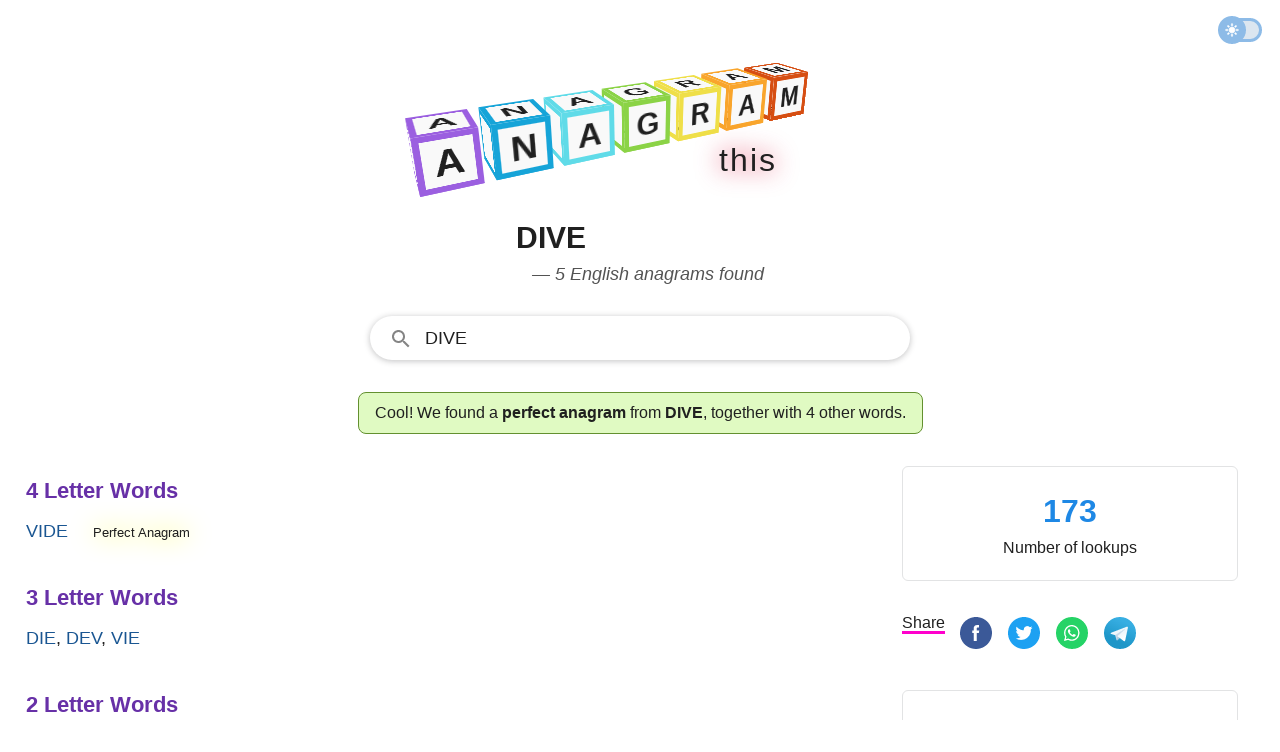

--- FILE ---
content_type: text/html; charset=UTF-8
request_url: https://www.anagramthis.com/dive
body_size: 10252
content:
<!DOCTYPE html>
<html lang="en" class="theme">
<head>
    <meta charset="utf-8">
    <meta name="viewport" content="width=device-width, initial-scale=1">    
    <title>Anagrams of dive &mdash; 5 English words and phrases</title>    
        <style>:root,:root.light{--background:#fff;--regular-text:#202020;--header:#535353;--placeholder:#ccc;--light-text:#505050;--ah:#6730a7;--stat:#1e88e5;--search-input-bg:#fff;--link-color:#1a5692;--placket-np:#f6f6b9;--placket-no:#ffa1b0;--placket-yes:#e0fac2;--placket-npb:#c2c288;--placket-nob:#c54a5e;--placket-yesb:#63902f;--meaning:#edece8;--meaning-border:#c2c288;--border:#e2e3e4;--movement:0.85;--stop:0.5;--duration:calc((var(--movement) * (1 / var(--stop))));--stagger:0.1125;--perspective:500;--size:32;--panel-thickness:4;--ease:cubic-bezier(1, -0.52, 0.26, 0.89);--bg:#e6e6e6;--panel:#f9f9f9;--hue:198.22882652088973;--saturation:51;--lightness:63}@media (prefers-color-scheme:dark){:root{--background:hsl(0, 0%, 10%);--regular-text:hsl(0, 0%, 80%);--light-text:hsl(0, 0%, 60%);--header:hsl(0, 0%, 70%);--placeholder:hsl(0, 0%, 30%);--this:hsl(0, 0%, 60%);--ah:#9760d7;--stat:hsl(0, 0%, 60%);--search-input-bg:#303134;--link-color:rgb(138, 180, 248);--placket-np:#2d2d2a;--placket-no:#2d2d2a;--placket-yes:#2d2d2a;--placket-npb:#4f4f4f;--placket-nob:#4f4f4f;--placket-yesb:#4f4f4f;--meaning:#2d2d2a;--meaning-border:#4f4f4f;--border:#3c4043;--movement:0.85;--stop:0.5;--duration:calc((var(--movement) * (1 / var(--stop))));--stagger:0.1125;--perspective:500;--size:32;--panel-thickness:4;--ease:cubic-bezier(1, -0.52, 0.26, 0.89);--bg:#e6e6e6;--panel:#000;--hue:198.22882652088973;--saturation:51;--lightness:63}}:root.dark{--background:hsl(0, 0%, 10%);--regular-text:hsl(0, 0%, 80%);--light-text:hsl(0, 0%, 60%);--header:hsl(0, 0%, 70%);--placeholder:hsl(0, 0%, 30%);--this:hsl(0, 0%, 60%);--ah:#9760d7;--stat:hsl(0, 0%, 60%);--search-input-bg:#303134;--link-color:rgb(138, 180, 248);--placket-np:#2d2d2a;--placket-no:#2d2d2a;--placket-yes:#2d2d2a;--placket-npb:#4f4f4f;--placket-nob:#4f4f4f;--placket-yesb:#4f4f4f;--meaning:#2d2d2a;--meaning-border:#4f4f4f;--border:#3c4043;--movement:0.85;--stop:0.5;--duration:calc((var(--movement) * (1 / var(--stop))));--stagger:0.1125;--perspective:500;--size:32;--panel-thickness:4;--ease:cubic-bezier(1, -0.52, 0.26, 0.89);--bg:#e6e6e6;--panel:#000;--hue:198.22882652088973;--saturation:51;--lightness:63}*,::after,::before{box-sizing:border-box}html{-moz-tab-size:4;tab-size:4}html{line-height:1.15;-webkit-text-size-adjust:100%}body{margin:0}hr{height:0;color:inherit}abbr[title]{text-decoration:underline dotted}b,strong{font-weight:bolder}small{font-size:80%}sub,sup{font-size:75%;line-height:0;position:relative;vertical-align:baseline}sub{bottom:-.25em}sup{top:-.5em}table{text-indent:0;border-color:inherit}button,input,optgroup,select,textarea{font-family:inherit;font-size:100%;line-height:1.15;margin:0}button,select{text-transform:none}[type=button],[type=reset],[type=submit],button{-webkit-appearance:button}::-moz-focus-inner{border-style:none;padding:0}:-moz-focusring{outline:1px dotted ButtonText}:-moz-ui-invalid{box-shadow:none}legend{padding:0}progress{vertical-align:baseline}::-webkit-inner-spin-button,::-webkit-outer-spin-button{height:auto}[type=search]{-webkit-appearance:textfield;outline-offset:-2px}::-webkit-search-decoration{-webkit-appearance:none}::-webkit-file-upload-button{-webkit-appearance:button;font:inherit}summary{display:list-item}[inert],[inert] *{-webkit-user-select:none;-moz-user-select:none;-ms-user-select:none;user-select:none}[inert]{pointer-events:none;cursor:default}html{box-sizing:border-box;color:var(--regular-text);text-size-adjust:100%;font-size:16px;line-height:24px;font-family:-apple-system,BlinkMacSystemFont,"Segoe UI",Roboto,Oxygen,Ubuntu,Cantarell,"Open Sans","Helvetica Neue",Arial,sans-serif}body{-webkit-font-smoothing:antialiased;max-width:100%;background:var(--background);overflow-x:hidden;min-height:100vh;line-height:1.543;margin:0;padding:0}p{font-size:1rem;line-height:1.5;margin:12px 0}p.big{margin:30px 0;font-size:24px;font-weight:400}p.fourofour{font-size:64px;line-height:70px;font-weight:700}a:hover,a:link,a:visited{color:var(--link-color);outline:0;text-decoration:none;word-wrap:break-word}a:hover .special,a:link .special,a:visited .special{color:var(--red)}hr{border:1px solid var(--border);margin:0}.ecsl{display:flex;column-gap:20px}.bo{border-bottom:1px solid var(--border);padding:10px 0}.upas{display:flex;flex-direction:column}.group,.row{display:flex;flex-direction:column;column-gap:8px}.irow{display:flex;flex-direction:column;column-gap:16px}.frow{display:flex;gap:10px}.cerow{display:flex;justify-content:center}.crow{display:flex;flex-direction:column}.ce{align-items:center}.rsl{flex:1 1 0px}.mla{margin-left:auto}.mm{margin:20px 0}.mmm{margin:30px 0}.mb{margin-bottom:12px}.mbb{margin-bottom:30px}.mbbb{margin-bottom:60px}.mt{margin-top:12px}.mtt{margin-top:30px}.mttt{margin-top:70px}.sbi{margin:40px 0}.hide{display:none}@media screen and (min-width:1150px){.irow{flex-direction:row}}.container{width:100%;display:flex;flex-direction:column;height:100vh}.nav{display:flex;align-items:center;padding:6px;height:60px;flex-shrink:0}.header{margin:30px 0 5px;display:flex;flex-direction:column;align-items:center;min-height:90px;max-height:190px}.anagram,.main{display:flex;flex-direction:column;align-items:center;padding:0 16px}@media screen and (min-width:946px){.anagram{max-width:1260px;margin:0 auto;flex-direction:row;align-items:flex-start}.page{min-width:582px;padding-right:20px;width:100%}.side{display:block;min-width:368px;padding:0 16px;width:368px}}@media screen and (min-width:1150px){.page{min-width:782px;padding-right:30px}}@media screen and (min-width:581px){.header{min-height:120px;max-height:290px}}.nav{display:flex;justify-content:flex-end}.this{display:flex;font-size:32px;gap:4px;width:272px;justify-content:flex-end;margin-top:-5px;animation:fadein 1.5s ease-in;filter:drop-shadow(0 0 .75rem crimson)}.this__letter{padding:1px}@keyframes fadein{0%{opacity:0}80%{opacity:0}90%{opacity:.1}100%{opacity:1}}.theme_switch{position:relative;width:42px;transition:all 150ms;opacity:.5;margin:0 12px 0 auto}.theme_switch:hover{opacity:1}.theme_switch__track{width:42px;height:24px;border-radius:24px;border:3px solid #1b78d0;background-color:#b8cee2;cursor:pointer}.theme_switch__thumb{position:absolute;top:-2px;left:-2px;width:28px;height:28px;border-radius:9999px;background:#1b78d0 url("data:image/svg+xml,%3csvg xmlns='http://www.w3.org/2000/svg' style='fill: %23ffffff;' width='14' height='14' viewBox='0 0 20 20'%3e%3cpath stroke='%23ffffff' d='M10 14.208q-1.771 0-2.99-1.218Q5.792 11.771 5.792 10q0-1.771 1.218-2.99Q8.229 5.792 10 5.792q1.771 0 2.99 1.218 1.218 1.219 1.218 2.99 0 1.771-1.218 2.99-1.219 1.218-2.99 1.218Zm-8.292-3.333q-.354 0-.614-.26Q.833 10.354.833 10t.261-.615q.26-.26.614-.26h1.667q.354 0 .615.26.26.261.26.615t-.26.615q-.261.26-.615.26Zm14.917 0q-.354 0-.615-.26-.26-.261-.26-.615t.26-.615q.261-.26.615-.26h1.667q.354 0 .614.26.261.261.261.615t-.261.615q-.26.26-.614.26ZM10 4.25q-.354 0-.615-.26-.26-.261-.26-.615V1.708q0-.354.26-.614.261-.261.615-.261t.615.261q.26.26.26.614v1.667q0 .354-.26.615-.261.26-.615.26Zm0 14.917q-.354 0-.615-.261-.26-.26-.26-.614v-1.667q0-.354.26-.615.261-.26.615-.26t.615.26q.26.261.26.615v1.667q0 .354-.26.614-.261.261-.615.261ZM4.729 5.917l-.896-.875q-.25-.25-.25-.615t.25-.615q.25-.27.615-.26.364.01.614.26l.876.896q.25.25.239.594-.01.344-.239.615-.25.271-.605.26-.354-.01-.604-.26Zm10.229 10.271-.875-.896q-.25-.25-.25-.604 0-.355.25-.605t.605-.25q.354 0 .604.25l.896.875q.25.25.25.615t-.25.615q-.25.27-.615.26-.365-.01-.615-.26Zm-.875-10.271q-.271-.25-.26-.604.01-.355.26-.605l.875-.896q.25-.25.615-.25t.615.25q.27.25.26.615-.01.365-.26.615l-.896.875q-.25.25-.594.239-.344-.01-.615-.239ZM3.812 16.167q-.27-.25-.26-.615.01-.364.26-.614l.896-.876q.25-.25.604-.25.355 0 .605.25t.25.605q0 .354-.25.604l-.875.896q-.25.25-.615.25t-.615-.25Z'/%3e%3c/svg%3e") center no-repeat;cursor:pointer;transition:.4s}.theme_switch__thumb.dark{left:17px;background:#1b78d0 url("data:image/svg+xml;utf8,%3Csvg style='fill: %23ffffff;' width='14' height='13' viewBox='0 0 14 13' xmlns='http://www.w3.org/2000/svg'%3E%3Cpath fill-rule='evenodd' clip-rule='evenodd' d='M4.52208 7.71754C7.5782 7.71754 10.0557 5.24006 10.0557 2.18394C10.0557 1.93498 10.0392 1.68986 10.0074 1.44961C9.95801 1.07727 10.3495 0.771159 10.6474 0.99992C12.1153 2.12716 13.0615 3.89999 13.0615 5.89383C13.0615 9.29958 10.3006 12.0605 6.89485 12.0605C3.95334 12.0605 1.49286 10.001 0.876728 7.24527C0.794841 6.87902 1.23668 6.65289 1.55321 6.85451C2.41106 7.40095 3.4296 7.71754 4.52208 7.71754Z'%3E%3C/path%3E%3C/svg%3E") center no-repeat}.footer{margin-top:auto;text-align:center;display:flex;justify-content:center;padding-top:40px}.footer__content{width:80%;margin-bottom:40px;padding-top:10px;border-top:1px solid var(--border);font-size:14px}.footer__content p{margin:10px 0;font-size:14px;line-height:1.5}.footer__content a{color:var(--light-text)}.footer__content a:hover{color:var(--regular-text)}.nav{display:flex;justify-content:flex-end}.this{display:flex;font-size:32px;gap:4px;width:272px;justify-content:flex-end;margin-top:-5px;animation:fadein 1.5s ease-in;filter:drop-shadow(0 0 .75rem crimson)}.this__letter{padding:1px}@keyframes fadein{0%{opacity:0}80%{opacity:0}90%{opacity:.1}100%{opacity:1}}.scene{perspective:calc(var(--perspective) * 1px)}.word{display:flex;transform:rotateX(-20deg) rotateY(28deg);transform-style:preserve-3d}.letter__wrap{animation:flip calc(var(--duration) * 1s) calc(var(--stagger,0) * var(--index,0) * 1s) var(--ease) 1;transform-origin:bottom center;transform-style:preserve-3d}.letter__wrap .letter{animation:rotate calc(var(--duration) * 1s) calc(var(--stagger,0) * var(--index,0) * 1s) ease 1}.letter{color:var(--regular-text);font-size:1rem;font-weight:700;height:calc(var(--size) * 1px);margin-right:calc(var(--size) * .2px);position:relative;text-transform:uppercase;transform-style:preserve-3d;width:calc(var(--size) * 1px)}.letter__panel{align-items:center;background:var(--panel);border:calc(var(--panel-thickness) * 1px) hsl(var(--hue),calc(var(--saturation) * 1%),calc(var(--lightness) * 1%)) solid;display:flex;height:calc(var(--size) * 1px);justify-content:center;left:50%;position:absolute;top:50%;width:calc(var(--size) * 1px)}.letter__panel.la{border-color:#9b5fe0}.letter__panel{border-color:#16a4d8}.letter__panel.lad{border-color:#60dbe8}.letter__panel.lg{border-color:#8bd346}.letter__panel.lr{border-color:#efdf48}.letter__panel.lat{border-color:#f9a52c}.letter__panel.lam{border-color:#d64e12}.letter__panel:first-of-type{transform:translate3d(-50%,-50%,0) rotateX(90deg) translate3d(0,0,calc(var(--size) * .5px))}.letter__panel:nth-of-type(2){transform:translate3d(-50%,-50%,calc(var(--size) * .5px)) rotateX(0)}.letter__panel:nth-of-type(3){transform:translate3d(-50%,-50%,0) rotateX(-90deg) translate3d(0,0,calc(var(--size) * .5px))}.letter__panel:nth-of-type(4){transform:translate3d(-50%,-50%,0) rotateY(-90deg) translate3d(0,0,calc(var(--size) * .5px))}@keyframes rotate{0%,22.5%{transform:rotateX(0)}32.5%,50%{transform:rotateX(90deg)}}@keyframes flip{0%,100%,50%{transform:scaleX(1) scaleY(1) translate(0,0)}15%{transform:scaleX(1.2) scaleY(.8) translate(0,0)}25%{transform:scaleX(.9) scaleY(1.1) translate(0,-100%)}}@media screen and (min-width:581px){:root,:root.dark,:root.light{--size:50;--panel-thickness:5}.letter{font-size:2rem}}h1{margin-top:0;color:var(--regular-text);text-transform:uppercase}h1 .semantics{text-transform:none;display:block;font-size:18px;color:#535353;line-height:1.5;font-weight:400;font-style:italic;padding-left:16px}h3{margin:4px 0}@media screen and (min-width:581px){h1{font-size:30px}}.a__heading{font-size:22px;font-weight:700;margin:8px 0;color:var(--ah)}.a__words{margin:0 0 34px;font-size:18px;font-weight:500;text-transform:uppercase}.a__link{line-height:1.8}.a__placket{border-radius:8px;background:var(--placket-np);padding:8px 16px;border:1px solid var(--placket-npb);margin:32px 0 32px 0}.a__placket.no{background:var(--placket-no);border:1px solid var(--placket-nob)}.a__placket.yes{background:var(--placket-yes);border:1px solid var(--placket-yesb)}.perfect{margin-left:20px;font-size:13px;text-transform:none;filter:drop-shadow(0 0 .75rem yellow)}.statbox{display:flex;flex-direction:column;width:100%;margin-bottom:30px;border:1px solid var(--border);border-radius:6px;padding:20px 20px 20px 20px}.statbox ul{padding:0 0 0 10px;margin:0;list-style:none}.sf{margin:30px 0}.sf.img{display:flex;flex-direction:column;align-items:center}.statbox.c{align-items:center}.stat{color:var(--stat);font-size:32px;font-weight:700}.h{font-weight:700;margin-bottom:4px}.letter{text-transform:uppercase}.letter.big{font-size:70px;line-height:1}.meaning{padding:16px;background:var(--meaning);border:var(--meaning-border);margin-bottom:30px}.meaning__header{font-size:32px;text-transform:capitalize}.search{display:flex;width:100%;height:44px;margin-top:8px}.h-search-form{border-radius:25px;flex:1 1 200px;height:44px;opacity:1;position:relative;text-align:left;vertical-align:top;width:100%;border:1px solid #dfe1e5;outline:0;background:var(--search-input-bg)}.h-search-form svg{fill:#858585;width:24px;height:24px;margin:10px 0 0 18px}.fsld,.h-search-form:hover{box-shadow:0 1px 6px 0 rgba(32,33,36,.28);border-color:rgba(223,225,229,0)}.autosuggest__container{display:flex;position:relative;z-index:9999999}input.h-search-field{background:0;border:0;color:var(--regular-text);padding:10px 8px 8px 12px;transition:color .2s;flex:1;width:80%;height:40px;outline:0;text-transform:uppercase;font-weight:500;font-size:18px}::placeholder{color:var(--placeholder)}ul.autosuggest{display:none;z-index:9999999;background:#fff;position:absolute;top:43px;left:25px;border:1px solid #ddd;border-width:0 1px 1px 1px;box-shadow:0 1px 6px 0 rgba(32,33,36,.28);border-color:rgba(223,225,229,0);width:90%;list-style:none;padding:0;margin:0;animation:slideDown .1s}ul.autosuggest li{padding:8px 8px 8px 32px;border-bottom:1px solid #f2f2f2}ul.autosuggest li:last-child{border-bottom:none}ul.autosuggest li:hover{background:#e1f5fe;cursor:pointer}ul.autosuggest li.selected{background:#b3e5fc}span.bold{font-weight:700}@keyframes slideDown{0%{transform:translateY(-10px)}100%{transform:translateY(0)}}@media screen and (min-width:581px){.search{width:80%}}@media screen and (min-width:1150px){.search{width:540px}}.button-flat{display:none}.search__hide{fill:#535353;align-items:center;background:0 0;border:0;cursor:pointer;display:none;justify-content:center;outline:0;position:relative;padding:0 20px}.sf{margin:20px 0}.share__option{display:none;margin-right:4px;vertical-align:top;user-select:none;white-space:nowrap}.share__option.sbr{margin-right:10px}.share__option.sbr .share__icon{width:32px;height:32px}.share__option.sbr .share__icon svg.icon{width:32px;height:32px}.share__option.share__text{display:none}.share__option.search__glass{margin-right:10px}.share{border-bottom:3px solid #f0c}.share__btn{margin:1px 0;border:none;border-radius:3px;padding:5px 1px 2px;outline:0;text-align:center;background-color:transparent;cursor:pointer}.share__icon{align-items:center;margin:0;display:inline-flex;width:24px;height:24px;margin:4px 0 8px;vertical-align:middle;justify-content:center;text-align:start}@media screen and (min-width:340px){.share__option{display:inline-block}}@media screen and (min-width:750px){.share__icon{width:32px;height:32px;margin:0 0 8px}.share__option{margin-right:8px}}</style>
        <meta name="description" content="AnagramThis has found 1 perfect anagram and 4 other words that can be constructed from the phrase dive. The results are all English words validated with authoritative dictionaries.">
        
            <link rel="canonical" href="https://www.anagramthis.com/dive">      
        <meta name="twitter:card" content="summary_large_image"><meta name="twitter:site" content="@anagramthis"><meta name="twitter:title" content="Anagrams of dive &mdash; 5 English words and phrases"><meta name="twitter:description" content="AnagramThis has found 1 perfect anagram and 4 other words that can be constructed from the phrase dive. The results are all English words validated with authoritative dictionaries."><meta name="twitter:image" content="https://www.anagramthis.com/images/anagramthis/og/34/34863.png"><meta property="og:site_name" content="AnagramThis"><meta property="og:type" content="website"><meta property="og:url" content="https://www.anagramthis.com/dive"><meta property="og:title" content="Anagrams of dive &mdash; 5 English words and phrases"><meta property="og:description" content="AnagramThis has found 1 perfect anagram and 4 other words that can be constructed from the phrase dive. The results are all English words validated with authoritative dictionaries."><meta property="og:image" content="https://www.anagramthis.com/images/anagramthis/og/34/34863.png">      
    <meta name="csrf-token" content="18fe39169a03ab864a22">  
    <link rel="icon" type="image/svg+xml" href="/favicon.svg">
            <script async src="https://www.googletagmanager.com/gtag/js?id=G-JYSKXY98HN"></script>
    <script>
      window.dataLayer = window.dataLayer || [];
      function gtag(){dataLayer.push(arguments);}
      gtag('js', new Date());

      gtag('config', 'G-JYSKXY98HN');
    </script>
        <link rel="apple-touch-icon" sizes="180x180" href="/apple-touch-icon.png">
    <link rel="icon" type="image/png" sizes="32x32" href="/favicon-32x32.png">
    <link rel="icon" type="image/png" sizes="16x16" href="/favicon-16x16.png">
    <link rel="manifest" href="/site.webmanifest" crossorigin="use-credentials">
    <link rel="mask-icon" href="/safari-pinned-tab.svg" color="#5bbad5">
    <meta name="msapplication-TileColor" content="#da532c">
    <meta name="theme-color" content="#ffffff">    
</head>
<body id="anagram">
<div class="container">
  <div class="nav">
        <div class="theme_switch" id="theme__slider"><div class="theme_switch__track"></div><div class="theme_switch__thumb" id="themethumb"></div></div>      
    </div>
  <div class="header">
<a href="/">
<div class="scene">

  <div class="word">
    <div class="letter__wrap" style="--index: 0">
      <div class="letter" data-letter="A"><span class="letter__panel la" aria-hidden="true">A</span><span class="letter__panel la" aria-hidden="true">A</span><span class="letter__panel la">A</span><span class="letter__panel la"></span></div>
    </div>
    <div class="letter__wrap" style="--index: 1">
      <div class="letter" data-letter="n"><span class="letter__panel" aria-hidden="true">n</span><span class="letter__panel" aria-hidden="true">n</span><span class="letter__panel">n</span><span class="letter__panel"></span></div>
    </div>
    <div class="letter__wrap" style="--index: 2">
      <div class="letter" data-letter="a"><span class="letter__panel lad" aria-hidden="true">a</span><span class="letter__panel lad" aria-hidden="true">a</span><span class="letter__panel lad">a</span><span class="letter__panel lad"></span></div>
    </div>
    <div class="letter__wrap" style="--index: 3">
      <div class="letter" data-letter="g"><span class="letter__panel lg" aria-hidden="true">g</span><span class="letter__panel lg" aria-hidden="true">g</span><span class="letter__panel lg">g</span><span class="letter__panel lg"></span></div>
    </div>
    <div class="letter__wrap" style="--index: 4">
      <div class="letter" data-letter="r"><span class="letter__panel lr" aria-hidden="true">r</span><span class="letter__panel lr" aria-hidden="true">r</span><span class="letter__panel lr">r</span><span class="letter__panel lr"></span></div>
    </div>
    <div class="letter__wrap" style="--index: 5">
      <div class="letter" data-letter="a"><span class="letter__panel lat" aria-hidden="true">a</span><span class="letter__panel lat" aria-hidden="true">a</span><span class="letter__panel lat">a</span><span class="letter__panel lat"></span></div>
    </div>
    <div class="letter__wrap" style="--index: 6">
      <div class="letter" data-letter="m"><span class="letter__panel lam" aria-hidden="true">m</span><span class="letter__panel lam" aria-hidden="true">m</span><span class="letter__panel lam">m</span><span class="letter__panel lam"></span></div>
    </div>
  </div>
  
</div>
</a>

<div class="this">
  <div class="this__letter">t</div>
  <div class="this__letter">h</div>
  <div class="this__letter">i</div>
  <div class="this__letter">s</div>
</div>

    
</div>
<div class="main">

<h1>dive <span class="semantics">&mdash; 5 English anagrams found</span></h1>

<div class="search"> 
<form id="search__form" class="h-search-form fsld" action="/search" method="GET" autocomplete="off">  
  <div role="combobox" aria-haspopup="listbox" aria-owns="autosuggest" aria-expanded="false" class="autosuggest__container">
  <svg viewBox="0 0 24 24">
    <path d="M9.516 14.016c2.484 0 4.5-2.016 4.5-4.5s-2.016-4.5-4.5-4.5-4.5 2.016-4.5 4.5 2.016 4.5 4.5 4.5zm6 0l4.969 4.969-1.5 1.5-4.969-4.969v-.797l-.281-.281c-1.125.984-2.625 1.547-4.219 1.547C5.907 15.985 3 13.126 3 9.516S5.906 3 9.516 3s6.469 2.906 6.469 6.516c0 1.594-.563 3.094-1.547 4.219l.281.281h.797z"/>
  </svg>  
  <input aria-autocomplete="list" maxlength="18" placeholder="Type any letters here!" type="text" class="h-search-field" id="globsearch" name="q" value="dive" aria-label="Search" autocapitalize="off" >
  <button type="button" class="button-flat" aria-label="Search for Anagrams"></button>
  </div>
  <ul class="autosuggest" id="autosuggest">
  </ul>
</form>
</div>
<div class="intro a__placket yes">Cool! We found a <strong>perfect anagram</strong> from <strong>DIVE</strong>, together with 4 other words.</div>
</div>

<div class="anagram">    
<div class="page">

 
        <div class="a__heading">4 Letter Words</div>
    <div class="a__words"><a class="a__link" href="/vide">vide</a> 
    <span class="perfect">Perfect Anagram</span></div>    <div class="a__heading">3 Letter Words</div>
    <div class="a__words"><a class="a__link" href="/die">die</a>, <a class="a__link" href="/dev">dev</a>, <a class="a__link" href="/vie">vie</a> 
    </div>    <div class="a__heading">2 Letter Words</div>
    <div class="a__words"><a class="a__link" href="/id">id</a></div>
<h2>Is <em>dive</em> an English word?</h2>

        <div class="meaning">
            <div class="meaning__header"><h3>dive</h3></div>
            <div class="meaning__explanation">The word dive is classified as a standard English word or phrase and can be found in most English dictionaries</div>
        </div>


<h2>About the Results</h2>
<p>The phrase <strong>dive</strong> is made up of 4 letters and has <strong>1 perfect anagrams</strong> and can form 5 English words when unscrambling the letters. All words are checked to be existing in a standard US English Dictionary. Thank you for using the AnagramThis word solver.</p>

<h2>About the Anagram Generator</h2>
<p>This anagram generator unscrambles and solves any letter combination <em>between 3 and 18 letters</em> in the English alphabet. It is optimized for speed and accuracy and was last updated June 17, 2023.</p>
<p>Its primary usage is to help solve difficult word puzzles like scrabble or boggle combinations but is also used as a simple way to get a definition of any English word. This word solver can be used directly in your browser address bar by typing <strong>anagramthis.com/</strong> followed by the letters for which you want to solve for anagrams.</p>
<p>Top five usage areas currently includes: Scrabble, Boggle, Word Grid, Rebus Puzzles, and Word Ladder.</p>
</div>

<div class="side">
        <div class="statbox c">
        <div class="stat">
            173        </div>
        <div class="bt">
            Number of lookups
        </div>
    </div>

    <div class="mtt mbb">
        <div class="share__option sbr">
        <span class="share">Share</span>
        </div>
        
        <div class="share__option sbr"><button data-nonce="89b9ed18ae3e38afa641" data-lang="0" data-id="34863" data-type="anagram" data-service="fb" class="share__btn sn" title="Facebook"><span class="share__icon"><svg class="icon" viewBox="0 0 60 60" width="24" height="24" preserveAspectRatio="xMidYMid meet" focusable="false"><g fill="none" fill-rule="evenodd"><path d="M28.4863253 59.9692983c-6.6364044-.569063-11.5630204-2.3269561-16.3219736-5.8239327C4.44376366 48.4721168 3e-7 39.6467924 3e-7 29.9869344c0-14.8753747 10.506778-27.18854591 25.2744118-29.61975392 6.0281072-.9924119 12.7038532.04926445 18.2879399 2.85362966C57.1386273 10.0389054 63.3436516 25.7618627 58.2050229 40.3239688 54.677067 50.3216743 45.4153135 57.9417536 34.81395 59.5689067c-2.0856252.3201125-5.0651487.5086456-6.3276247.4003916z" fill="#3B5998" fill-rule="nonzero"></path><path d="M25.7305108 45h5.4583577V30.0073333h4.0947673l.8098295-4.6846666h-4.9045968V21.928c0-1.0943333.7076019-2.2433333 1.7188899-2.2433333h2.7874519V15h-3.4161354v.021c-5.3451414.194-6.4433395 3.2896667-6.5385744 6.5413333h-.0099897v3.7603334H23v4.6846666h2.7305108V45z" fill="#FFF"></path></g></svg></span></button></div>        <div class="share__option sbr"><button data-nonce="89b9ed18ae3e38afa641" data-lang="0" data-id="34863" data-type="anagram" data-service="tw" class="share__btn sn" title="Twitter"><span class="share__icon"><svg class="icon" viewBox="0 0 60 60" width="24" height="24" preserveAspectRatio="xMidYMid meet" focusable="false"><g fill="none" fill-rule="evenodd"><path d="M28.486325 59.969298c-6.636404-.569063-11.56302-2.326956-16.321973-5.823932C4.443764 48.472116 0 39.646792 0 29.986934 0 15.11156 10.506778 2.798388 25.274412.36718c6.028107-.992411 12.703853.049265 18.28794 2.85363 13.576275 6.818095 19.7813 22.541053 14.64267 37.103159-3.527955 9.997705-12.789708 17.617785-23.391072 19.244938-2.085625.320112-5.065149.508645-6.327625.400391z" fill="#1DA1F2" fill-rule="nonzero"></path><path d="M45.089067 17.577067c-.929778.595555-3.064534 1.460977-4.117334 1.460977v.001778C39.7696 17.784 38.077156 17 36.200178 17c-3.645511 0-6.6016 2.956089-6.6016 6.600178 0 .50631.058666 1.000178.16711 1.473778h-.001066c-4.945066-.129778-10.353422-2.608356-13.609244-6.85049-2.001778 3.46489-.269511 7.3184 2.002133 8.72249-.7776.058666-2.209067-.0896-2.882844-.747023-.045156 2.299734 1.060622 5.346845 5.092622 6.452267-.776533.417778-2.151111.297956-2.7488.209067.209778 1.941333 2.928355 4.479289 5.901155 4.479289C22.46009 38.565156 18.4736 40.788089 14 40.080889 17.038222 41.929422 20.5792 43 24.327111 43c10.650667 0 18.921956-8.631822 18.4768-19.280356-.001778-.011733-.001778-.023466-.002844-.036266.001066-.027378.002844-.054756.002844-.0832 0-.033067-.002844-.064356-.003911-.096356.9696-.66311 2.270578-1.836089 3.2-3.37991-.539022.296888-2.156089.891377-3.6608 1.038932.965689-.521244 2.396444-2.228266 2.749867-3.585777" fill="#FFF"></path></g></svg></span></button></div>        <div class="share__option sbr"><button data-nonce="89b9ed18ae3e38afa641" data-lang="0" data-id="34863" data-type="anagram" data-service="wa" class="share__btn sn" title="Whatsapp"><span class="share__icon"><svg class="icon" viewBox="0 0 60 60" width="24" height="24" preserveAspectRatio="xMidYMid meet" focusable="false"><g><g fill="none" fill-rule="evenodd"><circle cx="30" cy="30" r="30" fill="#25D366"></circle><path d="M39.7746 19.3513C37.0512 16.5467 33.42 15 29.5578 15C21.6022 15 15.1155 21.6629 15.1155 29.8725C15.1155 32.4901 15.7758 35.0567 17.0467 37.3003L15 45L22.6585 42.9263C24.7712 44.1161 27.148 44.728 29.5578 44.728C37.5134 44.728 44 38.0652 44 29.8555C44 25.8952 42.498 22.1558 39.7746 19.3513ZM29.5578 42.2295C27.3956 42.2295 25.2829 41.6346 23.4508 40.5127L23.0051 40.2408L18.4661 41.4646L19.671 36.9093L19.3904 36.4334C18.1855 34.4618 17.5583 32.1841 17.5583 29.8555C17.5583 23.0397 22.9556 17.4986 29.5743 17.4986C32.7763 17.4986 35.7968 18.7904 38.0581 21.119C40.3193 23.4476 41.5737 26.5581 41.5737 29.8555C41.5572 36.6884 36.1764 42.2295 29.5578 42.2295ZM36.1434 32.966C35.7803 32.779 34.0142 31.8782 33.6841 31.7592C33.354 31.6402 33.1064 31.5722 32.8754 31.9462C32.6278 32.3201 31.9511 33.153 31.7365 33.4079C31.5219 33.6629 31.3238 33.6799 30.9607 33.4929C30.5976 33.306 29.4422 32.915 28.0558 31.6572C26.9829 30.6714 26.2567 29.4476 26.0421 29.0907C25.8275 28.7167 26.0256 28.5127 26.2072 28.3258C26.3722 28.1558 26.5703 27.8839 26.7518 27.6799C26.9334 27.4589 26.9994 27.3059 27.115 27.068C27.2305 26.813 27.181 26.6091 27.082 26.4221C26.9994 26.2351 26.2732 24.3994 25.9761 23.6686C25.679 22.9377 25.3819 23.0397 25.1673 23.0227C24.9528 23.0057 24.7217 23.0057 24.4741 23.0057C24.2265 23.0057 23.8469 23.0907 23.5168 23.4646C23.1867 23.8385 22.2459 24.7394 22.2459 26.5581C22.2459 28.3938 23.5333 30.1445 23.7149 30.3994C23.8964 30.6544 26.2567 34.3938 29.8714 36.0085C30.7297 36.3994 31.4064 36.6204 31.9345 36.7904C32.7928 37.0793 33.5851 37.0283 34.2123 36.9433C34.9055 36.8414 36.3415 36.0425 36.6551 35.1756C36.9522 34.3088 36.9522 33.5609 36.8697 33.4079C36.7541 33.255 36.5065 33.153 36.1434 32.966Z" fill="white"></path></g></g></svg></span></button></div>        <div class="share__option sbr"><button data-nonce="89b9ed18ae3e38afa641" data-lang="0" data-id="34863" data-type="anagram" data-service="tm" class="share__btn sn" title="Telegram"><span class="share__icon"><svg class="icon" viewBox="0 0 240 240" width="24" height="24" preserveAspectRatio="xMidYMid meet" focusable="false"><defs><linearGradient id="q2" x1=".667" x2=".417" y1=".167" y2=".75"><stop offset="0" stop-color="#37aee2"/><stop offset="1" stop-color="#1e96c8"/></linearGradient><linearGradient id="p2" x1=".66" x2=".851" y1=".437" y2=".802"><stop offset="0" stop-color="#eff7fc"/><stop offset="1" stop-color="#fff"/></linearGradient></defs><circle cx="120" cy="120" r="120" fill="url(#q2)"/><path fill="#c8daea" d="M98 175c-3.888 0-3.227-1.468-4.568-5.17L82 132.207 170 80"/><path fill="#a9c9dd" d="M98 175c3 0 4.325-1.372 6-3l16-15.558-19.958-12.035"/><path fill="url(#p2)" d="M100.04 144.41l48.36 35.729c5.519 3.045 9.501 1.468 10.876-5.123l19.685-92.763c2.015-8.08-3.08-11.746-8.36-9.349l-115.59 44.571c-7.89 3.165-7.843 7.567-1.438 9.528l29.663 9.259 68.673-43.325c3.242-1.966 6.218-.91 3.776 1.258"/></svg></span></button></div>        <div class="share__option sbr"><button data-nonce="89b9ed18ae3e38afa641" data-lang="0" data-id="34863" data-type="anagram" data-service="ml" class="share__btn sn" title="Mail"><span class="share__icon"><svg viewBox="0 0 60 60" preserveAspectRatio="xMidYMid meet" focusable="false"><g fill-rule="nonzero" fill="none"><path d="M28.4863253 59.9692983c-6.6364044-.569063-11.5630204-2.3269561-16.3219736-5.8239327C4.44376366 48.4721168 3e-7 39.6467924 3e-7 29.9869344c0-14.8753747 10.506778-27.18854591 25.2744118-29.61975392 6.0281072-.9924119 12.7038532.04926445 18.2879399 2.85362966C57.1386273 10.0389054 63.3436516 25.7618627 58.2050229 40.3239688 54.677067 50.3216743 45.4153135 57.9417536 34.81395 59.5689067c-2.0856252.3201125-5.0651487.5086456-6.3276247.4003916z" fill="#888"></path><path d="M40.531502 19.160814h-22c-1.74 0-2.986 1.2375-3 3v16c0 1.7625 1.26 3 3 3h22c1.74 0 3-1.2375 3-3v-16c0-1.7625-1.26-3-3-3zm0 6l-11 7-11-7v-3l11 7 11-7v3z" fill="#FFF"></path></g></svg></span></button></div>    
    </div>

    <div class="statbox c">
        <div class="stat">
            16 Jan, 2026        </div>
        <div class="bt">
            Latest lookup
        </div>
    </div>

    
        <div class="sf img">
      <img width="320" height="168" alt="dive - 5 English anagrams" src="https://www.anagramthis.com/images/anagramthis/s/34/34863.webp" srcset="https://www.anagramthis.com/images/anagramthis/s/34/34863.webp 320w, https://www.anagramthis.com/images/anagramthis/l/34/34863.webp 640w" sizes="(min-width: 769px) 320px, 320px">      
      <p><em>Anagrams for the phrase dive</em></p>      
    </div>

  
    <div class="statbox">
        <div class="h">Recent Anagram Lookups</div>
        <ul>
                        <li>
                Anagrams for <a href="/scuffs">scuffs</a>            </li>
                        <li>
                Anagrams for <a href="/dapper">dapper</a>            </li>
                        <li>
                Anagrams for <a href="/purreic">purreic</a>            </li>
                        <li>
                Anagrams for <a href="/ultrachic">ultrachic</a>            </li>
                        <li>
                Anagrams for <a href="/cofunction">cofunction</a>            </li>
                        <li>
                Anagrams for <a href="/rigor">rigor</a>            </li>
                        <li>
                Anagrams for <a href="/distant">distant</a>            </li>
                        <li>
                Anagrams for <a href="/budge">budge</a>            </li>
                        <li>
                Anagrams for <a href="/telenovela">telenovela</a>            </li>
                        <li>
                Anagrams for <a href="/birthers">birthers</a>            </li>
                        
        </ul>
    </div>
</div>
</div>


<div class="footer">
     <div class="footer__content">
          <div>
               <p>Copyright &copy; 2026 AnagramThis Online help for word puzzles - <a href="/a/privacy">Privacy Policy</a> - <a href="/a/tos">Terms of Service</a></p>
          </div>
          <div>
               <a href="#" id="css-auto">Auto</a> &middot; <a href="#" id="css-light">Light</a> &middot; <a href="#" id="css-dark">Dark</a>
          </div>
     </div>
</div>

<script src="/js/site.min.js" defer></script>

</div>
</body>
</html>